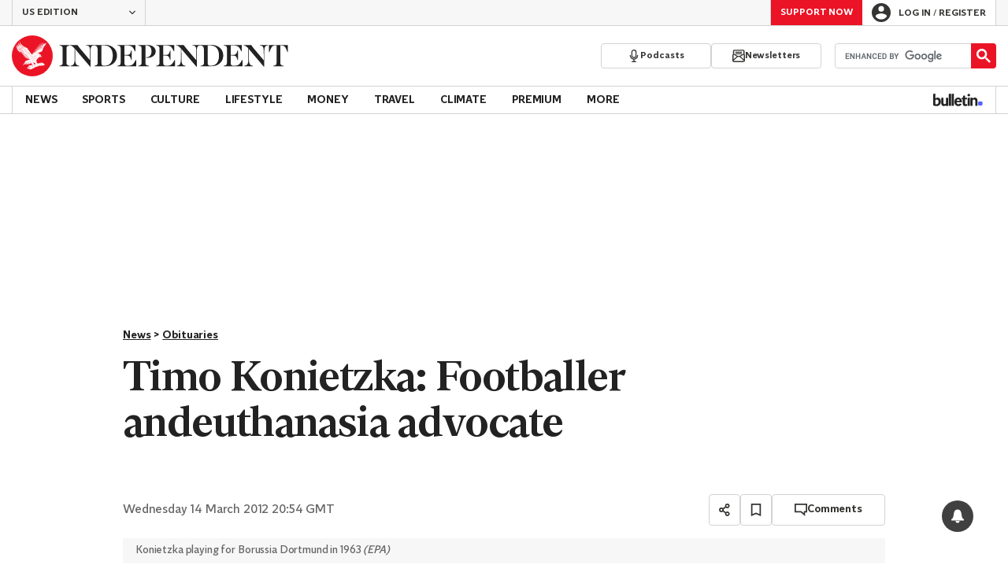

--- FILE ---
content_type: text/javascript;charset=utf-8
request_url: https://p1cluster.cxense.com/p1.js
body_size: 101
content:
cX.library.onP1('3u6331a645vft1scrg9oh1ee0m');


--- FILE ---
content_type: text/javascript;charset=utf-8
request_url: https://id.cxense.com/public/user/id?json=%7B%22identities%22%3A%5B%7B%22type%22%3A%22ckp%22%2C%22id%22%3A%22mkm9zufhphfcbnl4%22%7D%2C%7B%22type%22%3A%22lst%22%2C%22id%22%3A%223u6331a645vft1scrg9oh1ee0m%22%7D%2C%7B%22type%22%3A%22cst%22%2C%22id%22%3A%223u6331a645vft1scrg9oh1ee0m%22%7D%5D%7D&callback=cXJsonpCB1
body_size: 190
content:
/**/
cXJsonpCB1({"httpStatus":200,"response":{"userId":"cx:22tpbp2swym292msq87j2xq1tw:1bmye6c4t7b9n","newUser":true}})